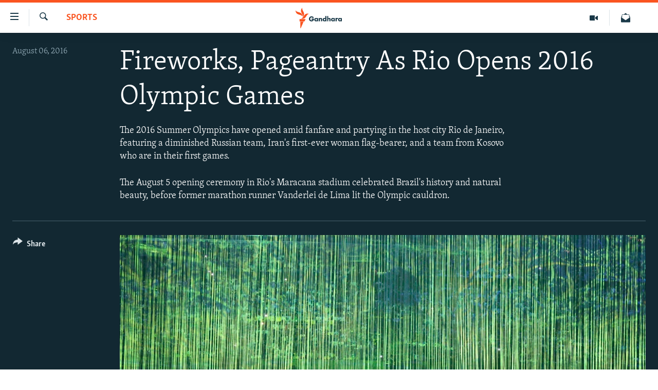

--- FILE ---
content_type: image/svg+xml
request_url: https://gandhara.rferl.org/Content/responsive/RFE/en-AF/img/logo-compact.svg
body_size: 1411
content:
<?xml version="1.0" encoding="UTF-8"?>
<svg id="afghan_eng_old" data-name="afghan_eng old" xmlns="http://www.w3.org/2000/svg" viewBox="0 0 232.69 71.58">
  <defs>
    <style>
      .cls-1 {
        fill: #1a3948;
      }

      .cls-1, .cls-2 {
        stroke-width: 0px;
      }

      .cls-2 {
        fill: #fa5420;
      }
    </style>
  </defs>
  <g id="afghan_eng" data-name="afghan eng">
    <g id="Afghan-EN_Gandhara_RGB" data-name="Afghan-EN Gandhara  RGB">
      <path class="cls-1" d="m55.5,47.71c-2.32.15-4.6-.7-6.25-2.34-1.69-1.69-2.62-4.01-2.56-6.4-.21-4.65,3.4-8.6,8.05-8.81.37-.02.75,0,1.12.02,1.69-.05,3.36.4,4.8,1.28,1.15.78,2.11,1.82,2.8,3.02l.06.12-3.74,1.93v-.12c-.34-.68-.84-1.28-1.46-1.73-.74-.54-1.64-.82-2.56-.78-1.26-.07-2.5.4-3.41,1.28-.95,1.05-1.46,2.43-1.41,3.84-.07,1.37.43,2.71,1.38,3.7.87.89,2.09,1.36,3.33,1.28,1.03.07,2.04-.24,2.85-.87.53-.46.93-1.06,1.13-1.74h-4.02v-3.32h8.6v.24c0,2.59-.93,5.09-2.64,7.04-1.61,1.61-3.82,2.46-6.09,2.34Zm15.71,0c-1.61.09-3.19-.53-4.3-1.7-1.1-1.12-1.71-2.64-1.68-4.21-.03-1.69.61-3.32,1.78-4.54,1.08-1.03,2.52-1.58,4.01-1.55,1.28-.06,2.52.43,3.41,1.34v-1.02h3.84v11.27h-3.84v-1.08c-.76.99-1.96,1.55-3.21,1.5Zm.72-8.72c-.71,0-1.4.27-1.92.76-.52.5-.8,1.2-.79,1.92-.02.7.25,1.38.73,1.89.55.54,1.29.84,2.06.83.67,0,1.32-.26,1.81-.73,1.09-1.08,1.1-2.84.01-3.93,0,0,0,0-.01-.01-.52-.46-1.19-.71-1.88-.73Zm20.53,8.3h-3.84v-5.75c.1-.75-.1-1.51-.56-2.11-.35-.32-.81-.48-1.28-.46-.53-.03-1.05.17-1.42.55-.49.55-.74,1.28-.68,2.02v5.75h-3.99v-11.24h3.84v1.1c.88-.96,2.15-1.47,3.44-1.38,1.22-.08,2.41.33,3.32,1.15.85.89,1.28,2.1,1.18,3.33v7.04Zm7.6.38c-1.48.06-2.91-.5-3.96-1.55-1.19-1.2-1.84-2.83-1.81-4.52-.05-1.67.61-3.28,1.81-4.44,1.09-1,2.53-1.54,4.01-1.52,1.28-.05,2.52.47,3.39,1.41v-8h3.84v18.24h-3.84v-1.09c-.85,1.01-2.12,1.57-3.44,1.51v-.04Zm.93-8.72c-.69-.03-1.37.23-1.87.7-.55.52-.86,1.26-.84,2.02,0,.73.31,1.43.84,1.93.49.47,1.14.73,1.82.74.74-.01,1.44-.29,1.98-.79.51-.47.8-1.14.79-1.84.02-.73-.26-1.43-.77-1.95-.51-.53-1.22-.81-1.96-.78v-.04Zm20.74,8.33h-3.93v-5.75c.11-.75-.09-1.51-.56-2.11-.36-.3-.81-.46-1.28-.46-.5-.02-.99.17-1.36.51-.53.61-.79,1.41-.72,2.21v5.59h-3.84v-18.24h3.84v8.12c.88-.96,2.14-1.47,3.43-1.4,1.2-.07,2.37.35,3.26,1.15.83.89,1.25,2.09,1.15,3.3v7.07Zm7.84.38c-1.61.1-3.19-.51-4.31-1.66-1.1-1.12-1.71-2.64-1.68-4.21-.03-1.69.61-3.32,1.78-4.54,1.07-1.02,2.49-1.59,3.97-1.57,1.3-.07,2.56.43,3.46,1.37v-1.02h3.84v11.27h-3.84v-1.08c-.76.99-1.96,1.55-3.21,1.5v-.04Zm.7-8.72c-.71,0-1.39.27-1.91.76-.52.5-.81,1.2-.79,1.92-.02.7.24,1.38.72,1.89.55.54,1.29.83,2.06.83.67,0,1.32-.26,1.81-.73,1.09-1.06,1.11-2.8.05-3.89-.02-.02-.03-.03-.05-.05-.53-.44-1.19-.69-1.88-.69v-.04Zm23.75,8.72c-1.61.1-3.18-.51-4.3-1.66-1.1-1.12-1.71-2.64-1.68-4.21-.05-1.7.59-3.35,1.77-4.57,1.07-1.02,2.51-1.58,3.99-1.55,1.29-.06,2.54.44,3.43,1.37v-1.02h3.84v11.27h-3.84v-1.08c-.76.99-1.96,1.55-3.21,1.5v-.04Zm.7-8.72c-.71,0-1.39.27-1.91.76-.52.5-.8,1.2-.79,1.92-.01.7.24,1.38.72,1.89.55.53,1.29.83,2.06.83,1.51-.04,2.71-1.3,2.67-2.81-.02-.7-.3-1.37-.8-1.86-.55-.45-1.24-.7-1.95-.69v-.04Zm-11.62,8.33h-4.01v-11.36h4.01v1.28c.3-.42.69-.78,1.14-1.05.61-.37,1.32-.54,2.04-.5.4.03.8.1,1.19.22v3.73s-.37-.47-1.84-.5c-.64-.03-1.25.23-1.69.69-.64.8-.94,1.82-.83,2.84v4.65Z"/>
    </g>
    <g id="M">
      <path class="cls-2" d="m46.53,21.58c-6.15.72-7.86,7.09-12.48,12.6-6.18,7.35-15.36,3.57-15.36,3.57,6.18-.77,7.95-7.19,12.69-12.67,6.3-7.23,15.16-3.5,15.16-3.5Zm-22.26,10.78s7.68-6.11,4.38-15.11c-2.56-6.79-7.31-11.6-4.76-17.26,0,0-7.6,6.2-4.44,15.11,2.42,6.81,7.39,11.6,4.83,17.26Zm-.44-1.28s.73-9.9-7.77-13.66C9.43,14.48,2.45,14.75.03,9.01c0,0-.95,9.84,8.08,13.65,6.71,2.87,13.33,2.68,15.72,8.41h0Zm-10.11,16.64h17.26l4.03-8.12H13.71v8.12Zm2.75,23.85h1.49l9.91-22.76h-11.39v22.76Z"/>
    </g>
  </g>
</svg>